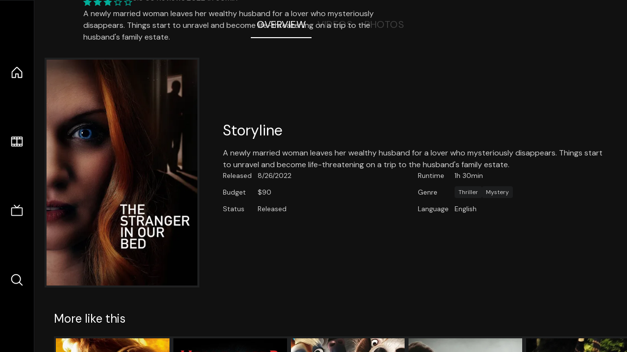

--- FILE ---
content_type: text/html;charset=utf-8
request_url: https://nuxt-movies.vercel.app/movie/993621
body_size: 16174
content:
<!DOCTYPE html><html  lang="en" data-capo=""><head><meta charset="utf-8">
<meta name="viewport" content="width=device-width, initial-scale=1">
<title>The Stranger in Our Bed · Nuxt Movies</title>
<link rel="stylesheet" href="/_nuxt/entry.DDYGQnBS.css" crossorigin>
<link rel="stylesheet" href="/_nuxt/Base.DDl6vxtR.css" crossorigin>
<link rel="stylesheet" href="/_nuxt/TheFooter.DSjxkPen.css" crossorigin>
<link rel="modulepreload" as="script" crossorigin href="/_nuxt/DFfBDzz8.js">
<link rel="modulepreload" as="script" crossorigin href="/_nuxt/wHmGi5hF.js">
<link rel="modulepreload" as="script" crossorigin href="/_nuxt/uLHvflS5.js">
<link rel="modulepreload" as="script" crossorigin href="/_nuxt/ClyUp67_.js">
<link rel="modulepreload" as="script" crossorigin href="/_nuxt/CYviWHQ5.js">
<link rel="modulepreload" as="script" crossorigin href="/_nuxt/BVNlbdLW.js">
<link rel="prefetch" as="script" crossorigin href="/_nuxt/C17z7VQ0.js">
<meta name="twitter:card" content="summary_large_image">
<meta name="twitter:site" content="@nuxt_js">
<meta name="twitter:creator" content="@nuxt_js">
<link rel="icon" type="image/webp" href="/movies.webp">
<meta name="description" content="A newly married woman leaves her wealthy husband for a lover who mysteriously disappears. Things start to unravel and become life-threatening on a trip to the husband's family estate.">
<meta property="og:image" content="https://movies-proxy.vercel.app/ipx/s_1200x630/tmdb/9bX57QlmpI1DcWLkggGmg5guqJx.jpg">
<script type="module" src="/_nuxt/DFfBDzz8.js" crossorigin></script></head><body><div id="__nuxt"><!--[--><div class="nuxt-loading-indicator" style="position:fixed;top:0;right:0;left:0;pointer-events:none;width:auto;height:3px;opacity:0;background:repeating-linear-gradient(to right,#00dc82 0%,#34cdfe 50%,#0047e1 100%);background-size:Infinity% auto;transform:scaleX(0%);transform-origin:left;transition:transform 0.1s, height 0.4s, opacity 0.4s;z-index:999999;"></div><div h-full w-full font-sans grid="~ lt-lg:rows-[1fr_max-content] lg:cols-[max-content_1fr]" of-hidden view-transition-app transition duration-0><div id="app-scroller" of-x-hidden of-y-auto relative><div><div relative class="aspect-ratio-3/2 lg:aspect-ratio-25/9" bg-black><div absolute top-0 right-0 lt-lg="left-0" lg="bottom-0 left-1/3"><img onerror="this.setAttribute(&#39;data-error&#39;, 1)" width="1220" height="659" alt="The Stranger in Our Bed" data-nuxt-img srcset="https://movies-proxy.vercel.app/ipx/f_webp&amp;s_1220x659/tmdb/d0u1zrbOZJYQZzXYhrG7RhARxSI.jpg 1x, https://movies-proxy.vercel.app/ipx/f_webp&amp;s_2440x1318/tmdb/d0u1zrbOZJYQZzXYhrG7RhARxSI.jpg 2x" h-full w-full object-cover src="https://movies-proxy.vercel.app/ipx/f_webp&amp;s_1220x659/tmdb/d0u1zrbOZJYQZzXYhrG7RhARxSI.jpg"></div><div absolute bottom-0 left-0 top-0 px-10 flex="~ col" justify-center lt-lg="bg-gradient-to-t right-0 p10" lg="px25 w-2/3 bg-gradient-to-r" from-black via-black to-transparent><template><div style="display:none;"><h1 mt-2 text-4xl lg:text-5xl line-clamp-2>The Stranger in Our Bed</h1><div flex="~ row wrap" gap2 items-center mt4><div relative aspect="11/2" filter-hue-rotate-320deg w-25><img src="/stars.webp" absolute inset-0 aria-hidden="true"><img src="/stars-filled.webp" absolute inset-0 aria-hidden="true" style="clip-path:inset(0 41.28999999999999% 0 0);"></div><div class="op50 hidden md:block">5.9</div><span class="op50 hidden md:block">·</span><div class="op50 hidden md:block">66 Reviews</div><span op50>·</span><div op50>2022</div><span op50>·</span><div op50>1h 30min</div></div><p class="mt-2 op80 leading-relaxed of-hidden line-clamp-3 md:line-clamp-5 text-xs md:text-base">A newly married woman leaves her wealthy husband for a lover who mysteriously disappears. Things start to unravel and become life-threatening on a trip to the husband&#39;s family estate.</p><!----></div></template></div><!----></div><!--[--><div flex items-center justify-center gap8 py6><button n-tab class="n-tab-active">Overview</button><button n-tab class="">Videos</button><button n-tab class="">Photos</button></div><!--[--><div p4 grid="~ cols-[max-content_1fr]" gap-8 items-center ma max-w-300><img onerror="this.setAttribute(&#39;data-error&#39;, 1)" width="400" height="600" alt="The Stranger in Our Bed" data-nuxt-img srcset="https://movies-proxy.vercel.app/ipx/f_webp&amp;s_400x600/tmdb/9bX57QlmpI1DcWLkggGmg5guqJx.jpg 1x, https://movies-proxy.vercel.app/ipx/f_webp&amp;s_800x1200/tmdb/9bX57QlmpI1DcWLkggGmg5guqJx.jpg 2x" block border="4 gray4/10" w-79 lt-md:hidden transition duration-400 object-cover aspect="10/16" style="view-transition-name:item-993621;" src="https://movies-proxy.vercel.app/ipx/f_webp&amp;s_400x600/tmdb/9bX57QlmpI1DcWLkggGmg5guqJx.jpg"><div lt-md:w="[calc(100vw-2rem)]" flex="~ col" md:p4 gap6><div><h2 text-3xl mb4>Storyline</h2><div op80>A newly married woman leaves her wealthy husband for a lover who mysteriously disappears. Things start to unravel and become life-threatening on a trip to the husband&#39;s family estate.</div></div><div text-sm op80><ul grid="~ cols-[max-content_1fr] lg:cols-[max-content_1fr_max-content_1fr] gap3" items-center><!--[--><div>Released</div><div>8/26/2022</div><!--]--><!--[--><div>Runtime</div><div>1h 30min</div><!--]--><!----><!--[--><div>Budget</div><div> $90</div><!--]--><!----><!--[--><div>Genre</div><div flex="~ row wrap gap1"><!--[--><a href="/genre/53/movie" class="" bg="gray/10 hover:gray/20" p="x2 y1" rounded text-xs>Thriller</a><a href="/genre/9648/movie" class="" bg="gray/10 hover:gray/20" p="x2 y1" rounded text-xs>Mystery</a><!--]--></div><!--]--><!--[--><div>Status</div><div>Released</div><!--]--><!--[--><div>Language</div><div>English</div><!--]--><!----></ul></div><div><div flex="~ row gap5" items-center text-lg mt-5><!----><!----><!----><!----><!----><!----><!----><!----><!--[--><!--]--></div></div></div></div><!----><!--]--><!----><!----><!--]--><!--[--><div flex py3 px10 items-center mt5><div text-2xl><!--[-->More like this<!--]--></div><div flex-auto></div><!--[--><!--]--></div><div relative><div overflow-y-auto><div flex gap-2 w-max p-2 px-10><!--[--><!--[--><a href="/movie/12920" class="" pb2 flex-1 w-40 md:w-60><div block bg-gray4:10 p1 class="aspect-10/16" transition duration-400 hover="scale-105 z10"><img onerror="this.setAttribute(&#39;data-error&#39;, 1)" width="400" height="600" alt="Dreamer: Inspired By a True Story" data-nuxt-img srcset="https://movies-proxy.vercel.app/ipx/f_webp&amp;s_400x600/tmdb/jLhvA8Cg5qmMXAnRaQJntxfHuuB.jpg 1x, https://movies-proxy.vercel.app/ipx/f_webp&amp;s_800x1200/tmdb/jLhvA8Cg5qmMXAnRaQJntxfHuuB.jpg 2x" w-full h-full object-cover style="view-transition-name:item-12920;" src="https://movies-proxy.vercel.app/ipx/f_webp&amp;s_400x600/tmdb/jLhvA8Cg5qmMXAnRaQJntxfHuuB.jpg"></div><div mt-2>Dreamer: Inspired By a True Story</div><div flex text-sm gap-2 items-center><div relative aspect="11/2" filter-hue-rotate-320deg w-20><img src="/stars.webp" absolute inset-0 aria-hidden="true"><img src="/stars-filled.webp" absolute inset-0 aria-hidden="true" style="clip-path:inset(0 29.880000000000003% 0 0);"></div><div op60>7</div></div></a><a href="/movie/70584" class="" pb2 flex-1 w-40 md:w-60><div block bg-gray4:10 p1 class="aspect-10/16" transition duration-400 hover="scale-105 z10"><img onerror="this.setAttribute(&#39;data-error&#39;, 1)" width="400" height="600" alt="Hellraiser: Revelations" data-nuxt-img srcset="https://movies-proxy.vercel.app/ipx/f_webp&amp;s_400x600/tmdb/xvHvlulvXvGV6ouEsOesOEYX8Jk.jpg 1x, https://movies-proxy.vercel.app/ipx/f_webp&amp;s_800x1200/tmdb/xvHvlulvXvGV6ouEsOesOEYX8Jk.jpg 2x" w-full h-full object-cover style="view-transition-name:item-70584;" src="https://movies-proxy.vercel.app/ipx/f_webp&amp;s_400x600/tmdb/xvHvlulvXvGV6ouEsOesOEYX8Jk.jpg"></div><div mt-2>Hellraiser: Revelations</div><div flex text-sm gap-2 items-center><div relative aspect="11/2" filter-hue-rotate-320deg w-20><img src="/stars.webp" absolute inset-0 aria-hidden="true"><img src="/stars-filled.webp" absolute inset-0 aria-hidden="true" style="clip-path:inset(0 64% 0 0);"></div><div op60>3.6</div></div></a><a href="/movie/50135" class="" pb2 flex-1 w-40 md:w-60><div block bg-gray4:10 p1 class="aspect-10/16" transition duration-400 hover="scale-105 z10"><img onerror="this.setAttribute(&#39;data-error&#39;, 1)" width="400" height="600" alt="Animals United" data-nuxt-img srcset="https://movies-proxy.vercel.app/ipx/f_webp&amp;s_400x600/tmdb/gUCLetZNa3rZknSmLc2gGUdxWH7.jpg 1x, https://movies-proxy.vercel.app/ipx/f_webp&amp;s_800x1200/tmdb/gUCLetZNa3rZknSmLc2gGUdxWH7.jpg 2x" w-full h-full object-cover style="view-transition-name:item-50135;" src="https://movies-proxy.vercel.app/ipx/f_webp&amp;s_400x600/tmdb/gUCLetZNa3rZknSmLc2gGUdxWH7.jpg"></div><div mt-2>Animals United</div><div flex text-sm gap-2 items-center><div relative aspect="11/2" filter-hue-rotate-320deg w-20><img src="/stars.webp" absolute inset-0 aria-hidden="true"><img src="/stars-filled.webp" absolute inset-0 aria-hidden="true" style="clip-path:inset(0 43.78999999999999% 0 0);"></div><div op60>5.6</div></div></a><a href="/movie/799878" class="" pb2 flex-1 w-40 md:w-60><div block bg-gray4:10 p1 class="aspect-10/16" transition duration-400 hover="scale-105 z10"><img onerror="this.setAttribute(&#39;data-error&#39;, 1)" width="400" height="600" alt="The Nameless Days" data-nuxt-img srcset="https://movies-proxy.vercel.app/ipx/f_webp&amp;s_400x600/tmdb/bTfsJkplZPe47xw147KV3qutqpm.jpg 1x, https://movies-proxy.vercel.app/ipx/f_webp&amp;s_800x1200/tmdb/bTfsJkplZPe47xw147KV3qutqpm.jpg 2x" w-full h-full object-cover style="view-transition-name:item-799878;" src="https://movies-proxy.vercel.app/ipx/f_webp&amp;s_400x600/tmdb/bTfsJkplZPe47xw147KV3qutqpm.jpg"></div><div mt-2>The Nameless Days</div><div flex text-sm gap-2 items-center><div relative aspect="11/2" filter-hue-rotate-320deg w-20><img src="/stars.webp" absolute inset-0 aria-hidden="true"><img src="/stars-filled.webp" absolute inset-0 aria-hidden="true" style="clip-path:inset(0 35.89% 0 0);"></div><div op60>6.4</div></div></a><a href="/movie/452" class="" pb2 flex-1 w-40 md:w-60><div block bg-gray4:10 p1 class="aspect-10/16" transition duration-400 hover="scale-105 z10"><img onerror="this.setAttribute(&#39;data-error&#39;, 1)" width="400" height="600" alt="The Idiots" data-nuxt-img srcset="https://movies-proxy.vercel.app/ipx/f_webp&amp;s_400x600/tmdb/pvC4XAAtm1TLUOCVmqQiI9zDA2o.jpg 1x, https://movies-proxy.vercel.app/ipx/f_webp&amp;s_800x1200/tmdb/pvC4XAAtm1TLUOCVmqQiI9zDA2o.jpg 2x" w-full h-full object-cover style="view-transition-name:item-452;" src="https://movies-proxy.vercel.app/ipx/f_webp&amp;s_400x600/tmdb/pvC4XAAtm1TLUOCVmqQiI9zDA2o.jpg"></div><div mt-2>The Idiots</div><div flex text-sm gap-2 items-center><div relative aspect="11/2" filter-hue-rotate-320deg w-20><img src="/stars.webp" absolute inset-0 aria-hidden="true"><img src="/stars-filled.webp" absolute inset-0 aria-hidden="true" style="clip-path:inset(0 35.099999999999994% 0 0);"></div><div op60>6.5</div></div></a><a href="/movie/204553" class="" pb2 flex-1 w-40 md:w-60><div block bg-gray4:10 p1 class="aspect-10/16" transition duration-400 hover="scale-105 z10"><img onerror="this.setAttribute(&#39;data-error&#39;, 1)" width="400" height="600" alt="Cold Eyes" data-nuxt-img srcset="https://movies-proxy.vercel.app/ipx/f_webp&amp;s_400x600/tmdb/i1a1rk2qPrxIF5pYyBB2oSTa6OR.jpg 1x, https://movies-proxy.vercel.app/ipx/f_webp&amp;s_800x1200/tmdb/i1a1rk2qPrxIF5pYyBB2oSTa6OR.jpg 2x" w-full h-full object-cover style="view-transition-name:item-204553;" src="https://movies-proxy.vercel.app/ipx/f_webp&amp;s_400x600/tmdb/i1a1rk2qPrxIF5pYyBB2oSTa6OR.jpg"></div><div mt-2>Cold Eyes</div><div flex text-sm gap-2 items-center><div relative aspect="11/2" filter-hue-rotate-320deg w-20><img src="/stars.webp" absolute inset-0 aria-hidden="true"><img src="/stars-filled.webp" absolute inset-0 aria-hidden="true" style="clip-path:inset(0 25% 0 0);"></div><div op60>7.5</div></div></a><a href="/movie/888479" class="" pb2 flex-1 w-40 md:w-60><div block bg-gray4:10 p1 class="aspect-10/16" transition duration-400 hover="scale-105 z10"><img onerror="this.setAttribute(&#39;data-error&#39;, 1)" width="400" height="600" alt="Game of Love" data-nuxt-img srcset="https://movies-proxy.vercel.app/ipx/f_webp&amp;s_400x600/tmdb/slLGOl6rTiMVySAYesYUFnJaaTf.jpg 1x, https://movies-proxy.vercel.app/ipx/f_webp&amp;s_800x1200/tmdb/slLGOl6rTiMVySAYesYUFnJaaTf.jpg 2x" w-full h-full object-cover style="view-transition-name:item-888479;" src="https://movies-proxy.vercel.app/ipx/f_webp&amp;s_400x600/tmdb/slLGOl6rTiMVySAYesYUFnJaaTf.jpg"></div><div mt-2>Game of Love</div><div flex text-sm gap-2 items-center><div relative aspect="11/2" filter-hue-rotate-320deg w-20><img src="/stars.webp" absolute inset-0 aria-hidden="true"><img src="/stars-filled.webp" absolute inset-0 aria-hidden="true" style="clip-path:inset(0 39.029999999999994% 0 0);"></div><div op60>6.1</div></div></a><a href="/movie/509635" class="" pb2 flex-1 w-40 md:w-60><div block bg-gray4:10 p1 class="aspect-10/16" transition duration-400 hover="scale-105 z10"><img onerror="this.setAttribute(&#39;data-error&#39;, 1)" width="400" height="600" alt="Alone" data-nuxt-img srcset="https://movies-proxy.vercel.app/ipx/f_webp&amp;s_400x600/tmdb/gEI4QCEaLs0HcfXl6eQCgpKQpAq.jpg 1x, https://movies-proxy.vercel.app/ipx/f_webp&amp;s_800x1200/tmdb/gEI4QCEaLs0HcfXl6eQCgpKQpAq.jpg 2x" w-full h-full object-cover style="view-transition-name:item-509635;" src="https://movies-proxy.vercel.app/ipx/f_webp&amp;s_400x600/tmdb/gEI4QCEaLs0HcfXl6eQCgpKQpAq.jpg"></div><div mt-2>Alone</div><div flex text-sm gap-2 items-center><div relative aspect="11/2" filter-hue-rotate-320deg w-20><img src="/stars.webp" absolute inset-0 aria-hidden="true"><img src="/stars-filled.webp" absolute inset-0 aria-hidden="true" style="clip-path:inset(0 36.4% 0 0);"></div><div op60>6.4</div></div></a><a href="/movie/154400" class="" pb2 flex-1 w-40 md:w-60><div block bg-gray4:10 p1 class="aspect-10/16" transition duration-400 hover="scale-105 z10"><img onerror="this.setAttribute(&#39;data-error&#39;, 1)" width="400" height="600" alt="The Drop" data-nuxt-img srcset="https://movies-proxy.vercel.app/ipx/f_webp&amp;s_400x600/tmdb/olQInYvVCW2wycMSU1ogo9Jshml.jpg 1x, https://movies-proxy.vercel.app/ipx/f_webp&amp;s_800x1200/tmdb/olQInYvVCW2wycMSU1ogo9Jshml.jpg 2x" w-full h-full object-cover style="view-transition-name:item-154400;" src="https://movies-proxy.vercel.app/ipx/f_webp&amp;s_400x600/tmdb/olQInYvVCW2wycMSU1ogo9Jshml.jpg"></div><div mt-2>The Drop</div><div flex text-sm gap-2 items-center><div relative aspect="11/2" filter-hue-rotate-320deg w-20><img src="/stars.webp" absolute inset-0 aria-hidden="true"><img src="/stars-filled.webp" absolute inset-0 aria-hidden="true" style="clip-path:inset(0 32.06% 0 0);"></div><div op60>6.8</div></div></a><a href="/movie/1278" class="" pb2 flex-1 w-40 md:w-60><div block bg-gray4:10 p1 class="aspect-10/16" transition duration-400 hover="scale-105 z10"><img onerror="this.setAttribute(&#39;data-error&#39;, 1)" width="400" height="600" alt="The Dreamers" data-nuxt-img srcset="https://movies-proxy.vercel.app/ipx/f_webp&amp;s_400x600/tmdb/gBb7GGaFYPu7nEUYvC8G4LaJJN1.jpg 1x, https://movies-proxy.vercel.app/ipx/f_webp&amp;s_800x1200/tmdb/gBb7GGaFYPu7nEUYvC8G4LaJJN1.jpg 2x" w-full h-full object-cover style="view-transition-name:item-1278;" src="https://movies-proxy.vercel.app/ipx/f_webp&amp;s_400x600/tmdb/gBb7GGaFYPu7nEUYvC8G4LaJJN1.jpg"></div><div mt-2>The Dreamers</div><div flex text-sm gap-2 items-center><div relative aspect="11/2" filter-hue-rotate-320deg w-20><img src="/stars.webp" absolute inset-0 aria-hidden="true"><img src="/stars-filled.webp" absolute inset-0 aria-hidden="true" style="clip-path:inset(0 28% 0 0);"></div><div op60>7.2</div></div></a><a href="/movie/9426" class="" pb2 flex-1 w-40 md:w-60><div block bg-gray4:10 p1 class="aspect-10/16" transition duration-400 hover="scale-105 z10"><img onerror="this.setAttribute(&#39;data-error&#39;, 1)" width="400" height="600" alt="The Fly" data-nuxt-img srcset="https://movies-proxy.vercel.app/ipx/f_webp&amp;s_400x600/tmdb/8gZWMhJHRvaXdXsNhERtqNHYpH3.jpg 1x, https://movies-proxy.vercel.app/ipx/f_webp&amp;s_800x1200/tmdb/8gZWMhJHRvaXdXsNhERtqNHYpH3.jpg 2x" w-full h-full object-cover style="view-transition-name:item-9426;" src="https://movies-proxy.vercel.app/ipx/f_webp&amp;s_400x600/tmdb/8gZWMhJHRvaXdXsNhERtqNHYpH3.jpg"></div><div mt-2>The Fly</div><div flex text-sm gap-2 items-center><div relative aspect="11/2" filter-hue-rotate-320deg w-20><img src="/stars.webp" absolute inset-0 aria-hidden="true"><img src="/stars-filled.webp" absolute inset-0 aria-hidden="true" style="clip-path:inset(0 25.82% 0 0);"></div><div op60>7.4</div></div></a><a href="/movie/138843" class="" pb2 flex-1 w-40 md:w-60><div block bg-gray4:10 p1 class="aspect-10/16" transition duration-400 hover="scale-105 z10"><img onerror="this.setAttribute(&#39;data-error&#39;, 1)" width="400" height="600" alt="The Conjuring" data-nuxt-img srcset="https://movies-proxy.vercel.app/ipx/f_webp&amp;s_400x600/tmdb/wVYREutTvI2tmxr6ujrHT704wGF.jpg 1x, https://movies-proxy.vercel.app/ipx/f_webp&amp;s_800x1200/tmdb/wVYREutTvI2tmxr6ujrHT704wGF.jpg 2x" w-full h-full object-cover style="view-transition-name:item-138843;" src="https://movies-proxy.vercel.app/ipx/f_webp&amp;s_400x600/tmdb/wVYREutTvI2tmxr6ujrHT704wGF.jpg"></div><div mt-2>The Conjuring</div><div flex text-sm gap-2 items-center><div relative aspect="11/2" filter-hue-rotate-320deg w-20><img src="/stars.webp" absolute inset-0 aria-hidden="true"><img src="/stars-filled.webp" absolute inset-0 aria-hidden="true" style="clip-path:inset(0 24.6% 0 0);"></div><div op60>7.5</div></div></a><a href="/movie/502356" class="" pb2 flex-1 w-40 md:w-60><div block bg-gray4:10 p1 class="aspect-10/16" transition duration-400 hover="scale-105 z10"><img onerror="this.setAttribute(&#39;data-error&#39;, 1)" width="400" height="600" alt="The Super Mario Bros. Movie" data-nuxt-img srcset="https://movies-proxy.vercel.app/ipx/f_webp&amp;s_400x600/tmdb/qNBAXBIQlnOThrVvA6mA2B5ggV6.jpg 1x, https://movies-proxy.vercel.app/ipx/f_webp&amp;s_800x1200/tmdb/qNBAXBIQlnOThrVvA6mA2B5ggV6.jpg 2x" w-full h-full object-cover style="view-transition-name:item-502356;" src="https://movies-proxy.vercel.app/ipx/f_webp&amp;s_400x600/tmdb/qNBAXBIQlnOThrVvA6mA2B5ggV6.jpg"></div><div mt-2>The Super Mario Bros. Movie</div><div flex text-sm gap-2 items-center><div relative aspect="11/2" filter-hue-rotate-320deg w-20><img src="/stars.webp" absolute inset-0 aria-hidden="true"><img src="/stars-filled.webp" absolute inset-0 aria-hidden="true" style="clip-path:inset(0 23.769999999999996% 0 0);"></div><div op60>7.6</div></div></a><a href="/movie/11324" class="" pb2 flex-1 w-40 md:w-60><div block bg-gray4:10 p1 class="aspect-10/16" transition duration-400 hover="scale-105 z10"><img onerror="this.setAttribute(&#39;data-error&#39;, 1)" width="400" height="600" alt="Shutter Island" data-nuxt-img srcset="https://movies-proxy.vercel.app/ipx/f_webp&amp;s_400x600/tmdb/nrmXQ0zcZUL8jFLrakWc90IR8z9.jpg 1x, https://movies-proxy.vercel.app/ipx/f_webp&amp;s_800x1200/tmdb/nrmXQ0zcZUL8jFLrakWc90IR8z9.jpg 2x" w-full h-full object-cover style="view-transition-name:item-11324;" src="https://movies-proxy.vercel.app/ipx/f_webp&amp;s_400x600/tmdb/nrmXQ0zcZUL8jFLrakWc90IR8z9.jpg"></div><div mt-2>Shutter Island</div><div flex text-sm gap-2 items-center><div relative aspect="11/2" filter-hue-rotate-320deg w-20><img src="/stars.webp" absolute inset-0 aria-hidden="true"><img src="/stars-filled.webp" absolute inset-0 aria-hidden="true" style="clip-path:inset(0 17.989999999999995% 0 0);"></div><div op60>8.2</div></div></a><a href="/movie/475557" class="" pb2 flex-1 w-40 md:w-60><div block bg-gray4:10 p1 class="aspect-10/16" transition duration-400 hover="scale-105 z10"><img onerror="this.setAttribute(&#39;data-error&#39;, 1)" width="400" height="600" alt="Joker" data-nuxt-img srcset="https://movies-proxy.vercel.app/ipx/f_webp&amp;s_400x600/tmdb/udDclJoHjfjb8Ekgsd4FDteOkCU.jpg 1x, https://movies-proxy.vercel.app/ipx/f_webp&amp;s_800x1200/tmdb/udDclJoHjfjb8Ekgsd4FDteOkCU.jpg 2x" w-full h-full object-cover style="view-transition-name:item-475557;" src="https://movies-proxy.vercel.app/ipx/f_webp&amp;s_400x600/tmdb/udDclJoHjfjb8Ekgsd4FDteOkCU.jpg"></div><div mt-2>Joker</div><div flex text-sm gap-2 items-center><div relative aspect="11/2" filter-hue-rotate-320deg w-20><img src="/stars.webp" absolute inset-0 aria-hidden="true"><img src="/stars-filled.webp" absolute inset-0 aria-hidden="true" style="clip-path:inset(0 18.62% 0 0);"></div><div op60>8.1</div></div></a><a href="/movie/337404" class="" pb2 flex-1 w-40 md:w-60><div block bg-gray4:10 p1 class="aspect-10/16" transition duration-400 hover="scale-105 z10"><img onerror="this.setAttribute(&#39;data-error&#39;, 1)" width="400" height="600" alt="Cruella" data-nuxt-img srcset="https://movies-proxy.vercel.app/ipx/f_webp&amp;s_400x600/tmdb/wToO8opxkGwKgSfJ1JK8tGvkG6U.jpg 1x, https://movies-proxy.vercel.app/ipx/f_webp&amp;s_800x1200/tmdb/wToO8opxkGwKgSfJ1JK8tGvkG6U.jpg 2x" w-full h-full object-cover style="view-transition-name:item-337404;" src="https://movies-proxy.vercel.app/ipx/f_webp&amp;s_400x600/tmdb/wToO8opxkGwKgSfJ1JK8tGvkG6U.jpg"></div><div mt-2>Cruella</div><div flex text-sm gap-2 items-center><div relative aspect="11/2" filter-hue-rotate-320deg w-20><img src="/stars.webp" absolute inset-0 aria-hidden="true"><img src="/stars-filled.webp" absolute inset-0 aria-hidden="true" style="clip-path:inset(0 20.060000000000002% 0 0);"></div><div op60>8</div></div></a><a href="/movie/466272" class="" pb2 flex-1 w-40 md:w-60><div block bg-gray4:10 p1 class="aspect-10/16" transition duration-400 hover="scale-105 z10"><img onerror="this.setAttribute(&#39;data-error&#39;, 1)" width="400" height="600" alt="Once Upon a Time... in Hollywood" data-nuxt-img srcset="https://movies-proxy.vercel.app/ipx/f_webp&amp;s_400x600/tmdb/8j58iEBw9pOXFD2L0nt0ZXeHviB.jpg 1x, https://movies-proxy.vercel.app/ipx/f_webp&amp;s_800x1200/tmdb/8j58iEBw9pOXFD2L0nt0ZXeHviB.jpg 2x" w-full h-full object-cover style="view-transition-name:item-466272;" src="https://movies-proxy.vercel.app/ipx/f_webp&amp;s_400x600/tmdb/8j58iEBw9pOXFD2L0nt0ZXeHviB.jpg"></div><div mt-2>Once Upon a Time... in Hollywood</div><div flex text-sm gap-2 items-center><div relative aspect="11/2" filter-hue-rotate-320deg w-20><img src="/stars.webp" absolute inset-0 aria-hidden="true"><img src="/stars-filled.webp" absolute inset-0 aria-hidden="true" style="clip-path:inset(0 25.999999999999996% 0 0);"></div><div op60>7.4</div></div></a><a href="/movie/620" class="" pb2 flex-1 w-40 md:w-60><div block bg-gray4:10 p1 class="aspect-10/16" transition duration-400 hover="scale-105 z10"><img onerror="this.setAttribute(&#39;data-error&#39;, 1)" width="400" height="600" alt="Ghostbusters" data-nuxt-img srcset="https://movies-proxy.vercel.app/ipx/f_webp&amp;s_400x600/tmdb/7E8nLijS9AwwUEPu2oFYOVKhdFA.jpg 1x, https://movies-proxy.vercel.app/ipx/f_webp&amp;s_800x1200/tmdb/7E8nLijS9AwwUEPu2oFYOVKhdFA.jpg 2x" w-full h-full object-cover style="view-transition-name:item-620;" src="https://movies-proxy.vercel.app/ipx/f_webp&amp;s_400x600/tmdb/7E8nLijS9AwwUEPu2oFYOVKhdFA.jpg"></div><div mt-2>Ghostbusters</div><div flex text-sm gap-2 items-center><div relative aspect="11/2" filter-hue-rotate-320deg w-20><img src="/stars.webp" absolute inset-0 aria-hidden="true"><img src="/stars-filled.webp" absolute inset-0 aria-hidden="true" style="clip-path:inset(0 25% 0 0);"></div><div op60>7.5</div></div></a><a href="/movie/508442" class="" pb2 flex-1 w-40 md:w-60><div block bg-gray4:10 p1 class="aspect-10/16" transition duration-400 hover="scale-105 z10"><img onerror="this.setAttribute(&#39;data-error&#39;, 1)" width="400" height="600" alt="Soul" data-nuxt-img srcset="https://movies-proxy.vercel.app/ipx/f_webp&amp;s_400x600/tmdb/pEz5aROvfy5FBW1OTlrDO3VryWO.jpg 1x, https://movies-proxy.vercel.app/ipx/f_webp&amp;s_800x1200/tmdb/pEz5aROvfy5FBW1OTlrDO3VryWO.jpg 2x" w-full h-full object-cover style="view-transition-name:item-508442;" src="https://movies-proxy.vercel.app/ipx/f_webp&amp;s_400x600/tmdb/pEz5aROvfy5FBW1OTlrDO3VryWO.jpg"></div><div mt-2>Soul</div><div flex text-sm gap-2 items-center><div relative aspect="11/2" filter-hue-rotate-320deg w-20><img src="/stars.webp" absolute inset-0 aria-hidden="true"><img src="/stars-filled.webp" absolute inset-0 aria-hidden="true" style="clip-path:inset(0 18.900000000000006% 0 0);"></div><div op60>8.1</div></div></a><a href="/movie/546554" class="" pb2 flex-1 w-40 md:w-60><div block bg-gray4:10 p1 class="aspect-10/16" transition duration-400 hover="scale-105 z10"><img onerror="this.setAttribute(&#39;data-error&#39;, 1)" width="400" height="600" alt="Knives Out" data-nuxt-img srcset="https://movies-proxy.vercel.app/ipx/f_webp&amp;s_400x600/tmdb/pThyQovXQrw2m0s9x82twj48Jq4.jpg 1x, https://movies-proxy.vercel.app/ipx/f_webp&amp;s_800x1200/tmdb/pThyQovXQrw2m0s9x82twj48Jq4.jpg 2x" w-full h-full object-cover style="view-transition-name:item-546554;" src="https://movies-proxy.vercel.app/ipx/f_webp&amp;s_400x600/tmdb/pThyQovXQrw2m0s9x82twj48Jq4.jpg"></div><div mt-2>Knives Out</div><div flex text-sm gap-2 items-center><div relative aspect="11/2" filter-hue-rotate-320deg w-20><img src="/stars.webp" absolute inset-0 aria-hidden="true"><img src="/stars-filled.webp" absolute inset-0 aria-hidden="true" style="clip-path:inset(0 21.559999999999995% 0 0);"></div><div op60>7.8</div></div></a><!--]--><!--]--></div></div><button type="button" flex="~ col" absolute top-0 left-0 bottom-0 bg-black:50 p3 items-center justify-center op0 hover:op100 transition title="Scroll left"><div i-ph-caret-left-light text-3xl text-white></div></button><button type="button" flex="~ col" absolute top-0 right-0 bottom-0 bg-black:50 p3 items-center justify-center op0 hover:op100 transition title="Scroll right"><div i-ph-caret-right-light text-3xl text-white></div></button></div><!--]--><footer p="y15 x15" flex="~ col gap4"><div flex="~ row gap2" items-center my2><img src="/movies-sm.webp" width="25" height="25" alt="Logo"><div text-xl> Nuxt Movies </div></div><div flex="~ row gap2" items-center><div op50 text-sm> Made with </div><a href="https://nuxt.com/" target="_blank" title="Nuxt 3"><svg viewbox="0 0 128 32" fill="none" xmlns="http://www.w3.org/2000/svg" h5><path d="M60.32 32C60.6656 32 60.96 31.7135 60.96 31.36V16.48C60.96 16.48 61.76 17.92 63.2 20.32L69.44 31.04C69.7255 31.6384 70.359 32 70.88 32H75.2V8H70.88C70.5923 8 70.24 8.23906 70.24 8.64V23.68L67.36 18.56L61.6 8.8C61.3197 8.3026 60.7166 8 60.16 8H56V32H60.32Z" fill="currentColor"></path><path d="M116.16 14.72H118.24C118.77 14.72 119.2 14.2902 119.2 13.76V9.6H123.68V14.72H128V18.56H123.68V25.44C123.68 27.12 124.489 27.84 125.92 27.84H128V32H125.28C121.592 32 119.2 29.6114 119.2 25.6V18.56H116.16V14.72Z" fill="currentColor"></path><path d="M94.56 14.72V24.64C94.56 26.8806 93.7188 28.7695 92.48 30.08C91.2412 31.3905 89.5306 32 87.2 32C84.8694 32 82.9988 31.3905 81.76 30.08C80.5422 28.7695 79.68 26.8806 79.68 24.64V14.72H82.24C82.7859 14.72 83.3231 14.8195 83.68 15.2C84.0369 15.5593 84.16 15.7704 84.16 16.32V24.64C84.16 25.9294 84.2331 26.7259 84.8 27.36C85.3669 27.973 86.0662 28.16 87.2 28.16C88.3548 28.16 88.8731 27.973 89.44 27.36C90.0069 26.7259 90.08 25.9294 90.08 24.64V16.32C90.08 15.7704 90.2031 15.4205 90.56 15.04C90.8736 14.7057 91.2045 14.7136 91.68 14.72C91.7457 14.7209 91.9337 14.72 92 14.72H94.56Z" fill="currentColor"></path><path d="M108.16 23.04L113.6 14.72H109.44C108.916 14.72 108.45 14.9081 108.16 15.36L105.6 19.2L103.2 15.52C102.91 15.0681 102.284 14.72 101.76 14.72H97.76L103.2 22.88L97.28 32H101.44C101.96 32 102.429 31.486 102.72 31.04L105.6 26.72L108.64 31.2C108.931 31.646 109.4 32 109.92 32H114.08L108.16 23.04Z" fill="currentColor"></path><path d="M26.88 32H44.64C45.2068 32.0001 45.7492 31.8009 46.24 31.52C46.7308 31.2391 47.2367 30.8865 47.52 30.4C47.8033 29.9135 48.0002 29.3615 48 28.7998C47.9998 28.2381 47.8037 27.6864 47.52 27.2001L35.52 6.56C35.2368 6.0736 34.8907 5.72084 34.4 5.44C33.9093 5.15916 33.2066 4.96 32.64 4.96C32.0734 4.96 31.5307 5.15916 31.04 5.44C30.5493 5.72084 30.2032 6.0736 29.92 6.56L26.88 11.84L20.8 1.59962C20.5165 1.11326 20.1708 0.600786 19.68 0.32C19.1892 0.0392139 18.6467 0 18.08 0C17.5133 0 16.9708 0.0392139 16.48 0.32C15.9892 0.600786 15.4835 1.11326 15.2 1.59962L0.32 27.2001C0.0363166 27.6864 0.000246899 28.2381 3.05588e-07 28.7998C-0.000246288 29.3615 0.0367437 29.9134 0.32 30.3999C0.603256 30.8864 1.10919 31.2391 1.6 31.52C2.09081 31.8009 2.63324 32.0001 3.2 32H14.4C18.8379 32 22.068 30.0092 24.32 26.24L29.76 16.8L32.64 11.84L41.44 26.88H29.76L26.88 32ZM14.24 26.88H6.4L18.08 6.72L24 16.8L20.0786 23.636C18.5831 26.0816 16.878 26.88 14.24 26.88Z" fill="#00DC82"></path></svg></a></div><div flex="~ row gap2" items-center><p text-true-gray:90 text-sm> Data provided by  <a op100 target="_blank" href="https://www.themoviedb.org/" title="The Movie Database" rel="noopener" n-link-text><svg xmlns="http://www.w3.org/2000/svg" xmlns:xlink="http://www.w3.org/1999/xlink" viewbox="0 0 273.42 35.52" inline h4 data-v-2d74ee30><defs data-v-2d74ee30><linearGradient id="linear-gradient" y1="17.76" x2="273.42" y2="17.76" gradientUnits="userSpaceOnUse" data-v-2d74ee30><stop offset="0" stop-color="#90cea1" data-v-2d74ee30></stop><stop offset="0.56" stop-color="#3cbec9" data-v-2d74ee30></stop><stop offset="1" stop-color="#00b3e5" data-v-2d74ee30></stop></linearGradient></defs><g id="Layer_2" data-name="Layer 2" data-v-2d74ee30><g id="Layer_1-2" data-name="Layer 1" data-v-2d74ee30><path class="cls-1" d="M191.85,35.37h63.9A17.67,17.67,0,0,0,273.42,17.7h0A17.67,17.67,0,0,0,255.75,0h-63.9A17.67,17.67,0,0,0,174.18,17.7h0A17.67,17.67,0,0,0,191.85,35.37ZM10.1,35.42h7.8V6.92H28V0H0v6.9H10.1Zm28.1,0H46V8.25h.1L55.05,35.4h6L70.3,8.25h.1V35.4h7.8V0H66.45l-8.2,23.1h-.1L50,0H38.2ZM89.14.12h11.7a33.56,33.56,0,0,1,8.08,1,18.52,18.52,0,0,1,6.67,3.08,15.09,15.09,0,0,1,4.53,5.52,18.5,18.5,0,0,1,1.67,8.25,16.91,16.91,0,0,1-1.62,7.58,16.3,16.3,0,0,1-4.38,5.5,19.24,19.24,0,0,1-6.35,3.37,24.53,24.53,0,0,1-7.55,1.15H89.14Zm7.8,28.2h4a21.66,21.66,0,0,0,5-.55A10.58,10.58,0,0,0,110,26a8.73,8.73,0,0,0,2.68-3.35,11.9,11.9,0,0,0,1-5.08,9.87,9.87,0,0,0-1-4.52,9.17,9.17,0,0,0-2.63-3.18A11.61,11.61,0,0,0,106.22,8a17.06,17.06,0,0,0-4.68-.63h-4.6ZM133.09.12h13.2a32.87,32.87,0,0,1,4.63.33,12.66,12.66,0,0,1,4.17,1.3,7.94,7.94,0,0,1,3,2.72,8.34,8.34,0,0,1,1.15,4.65,7.48,7.48,0,0,1-1.67,5,9.13,9.13,0,0,1-4.43,2.82V17a10.28,10.28,0,0,1,3.18,1,8.51,8.51,0,0,1,2.45,1.85,7.79,7.79,0,0,1,1.57,2.62,9.16,9.16,0,0,1,.55,3.2,8.52,8.52,0,0,1-1.2,4.68,9.32,9.32,0,0,1-3.1,3A13.38,13.38,0,0,1,152.32,35a22.5,22.5,0,0,1-4.73.5h-14.5Zm7.8,14.15h5.65a7.65,7.65,0,0,0,1.78-.2,4.78,4.78,0,0,0,1.57-.65,3.43,3.43,0,0,0,1.13-1.2,3.63,3.63,0,0,0,.42-1.8A3.3,3.3,0,0,0,151,8.6a3.42,3.42,0,0,0-1.23-1.13A6.07,6.07,0,0,0,148,6.9a9.9,9.9,0,0,0-1.85-.18h-5.3Zm0,14.65h7a8.27,8.27,0,0,0,1.83-.2,4.67,4.67,0,0,0,1.67-.7,3.93,3.93,0,0,0,1.23-1.3,3.8,3.8,0,0,0,.47-1.95,3.16,3.16,0,0,0-.62-2,4,4,0,0,0-1.58-1.18,8.23,8.23,0,0,0-2-.55,15.12,15.12,0,0,0-2.05-.15h-5.9Z" data-v-2d74ee30></path></g></g></svg></a></p></div><div flex="~ row gap2" items-center><p text-true-gray:90 text-sm> This project uses the TMDB API but is not endorsed or certified by TMDB. </p></div><div flex gap4 items-center><div flex="~ row gap5" items-center text-lg mt-5><a href="https://twitter.com/nuxt_js" target="_blank" aria-label="Link to Twitter account" rel="noopener" n-link><div i-simple-icons:twitter></div></a><!----><!----><!----><a href="https://github.com/nuxt/movies" target="_blank" aria-label="Link to GitHub account" rel="noopener" n-link><div i-simple-icons:github></div></a><!----><!----><!----><!--[--><a href="https://vercel.com" rel="noopener" target="_blank" aria-label="go to vercel"><svg class="h-8" viewbox="0 0 212 44" fill="none" xmlns="http://www.w3.org/2000/svg" alt="Vercel"><rect width="212" height="44" rx="8" fill="black"></rect><path d="M60.4375 15.2266V26.5H61.8438V22.4766H64.6797C66.7969 22.4766 68.3047 20.9844 68.3047 18.875C68.3047 16.7266 66.8281 15.2266 64.6953 15.2266H60.4375ZM61.8438 16.4766H64.3281C65.9609 16.4766 66.8594 17.3281 66.8594 18.875C66.8594 20.3672 65.9297 21.2266 64.3281 21.2266H61.8438V16.4766ZM73.3441 26.6484C75.7425 26.6484 77.2269 24.9922 77.2269 22.2891C77.2269 19.5781 75.7425 17.9297 73.3441 17.9297C70.9456 17.9297 69.4613 19.5781 69.4613 22.2891C69.4613 24.9922 70.9456 26.6484 73.3441 26.6484ZM73.3441 25.4375C71.7503 25.4375 70.8519 24.2812 70.8519 22.2891C70.8519 20.2891 71.7503 19.1406 73.3441 19.1406C74.9378 19.1406 75.8363 20.2891 75.8363 22.2891C75.8363 24.2812 74.9378 25.4375 73.3441 25.4375ZM89.2975 18.0781H87.9459L86.2897 24.8125H86.1647L84.2819 18.0781H82.9928L81.11 24.8125H80.985L79.3288 18.0781H77.9694L80.3288 26.5H81.6881L83.5631 19.9844H83.6881L85.5709 26.5H86.9381L89.2975 18.0781ZM93.8213 19.1172C95.1572 19.1172 96.0478 20.1016 96.0791 21.5938H91.4384C91.54 20.1016 92.4775 19.1172 93.8213 19.1172ZM96.04 24.3203C95.6884 25.0625 94.9541 25.4609 93.8681 25.4609C92.4384 25.4609 91.5088 24.4062 91.4384 22.7422V22.6797H97.4931V22.1641C97.4931 19.5469 96.1103 17.9297 93.8369 17.9297C91.5244 17.9297 90.04 19.6484 90.04 22.2969C90.04 24.9609 91.5009 26.6484 93.8369 26.6484C95.6806 26.6484 96.9931 25.7578 97.3838 24.3203H96.04ZM99.2825 26.5H100.626V21.2812C100.626 20.0938 101.556 19.2344 102.837 19.2344C103.103 19.2344 103.587 19.2812 103.697 19.3125V17.9688C103.525 17.9453 103.243 17.9297 103.025 17.9297C101.908 17.9297 100.939 18.5078 100.689 19.3281H100.564V18.0781H99.2825V26.5ZM108.181 19.1172C109.517 19.1172 110.408 20.1016 110.439 21.5938H105.798C105.9 20.1016 106.838 19.1172 108.181 19.1172ZM110.4 24.3203C110.048 25.0625 109.314 25.4609 108.228 25.4609C106.798 25.4609 105.869 24.4062 105.798 22.7422V22.6797H111.853V22.1641C111.853 19.5469 110.47 17.9297 108.197 17.9297C105.884 17.9297 104.4 19.6484 104.4 22.2969C104.4 24.9609 105.861 26.6484 108.197 26.6484C110.041 26.6484 111.353 25.7578 111.744 24.3203H110.4ZM116.76 26.6484C117.924 26.6484 118.924 26.0938 119.455 25.1562H119.58V26.5H120.861V14.7344H119.518V19.4062H119.4C118.924 18.4844 117.932 17.9297 116.76 17.9297C114.619 17.9297 113.221 19.6484 113.221 22.2891C113.221 24.9375 114.603 26.6484 116.76 26.6484ZM117.072 19.1406C118.596 19.1406 119.549 20.3594 119.549 22.2891C119.549 24.2344 118.603 25.4375 117.072 25.4375C115.533 25.4375 114.611 24.2578 114.611 22.2891C114.611 20.3281 115.541 19.1406 117.072 19.1406ZM131.534 26.6484C133.667 26.6484 135.065 24.9219 135.065 22.2891C135.065 19.6406 133.674 17.9297 131.534 17.9297C130.378 17.9297 129.354 18.5 128.893 19.4062H128.768V14.7344H127.424V26.5H128.706V25.1562H128.831C129.362 26.0938 130.362 26.6484 131.534 26.6484ZM131.221 19.1406C132.76 19.1406 133.674 20.3203 133.674 22.2891C133.674 24.2578 132.76 25.4375 131.221 25.4375C129.69 25.4375 128.737 24.2344 128.737 22.2891C128.737 20.3438 129.69 19.1406 131.221 19.1406ZM137.261 29.5469C138.753 29.5469 139.425 28.9688 140.143 27.0156L143.433 18.0781H142.003L139.698 25.0078H139.573L137.261 18.0781H135.808L138.925 26.5078L138.768 27.0078C138.417 28.0234 137.995 28.3906 137.222 28.3906C137.034 28.3906 136.823 28.3828 136.659 28.3516V29.5C136.847 29.5312 137.081 29.5469 137.261 29.5469ZM154.652 26.5L158.55 15.2266H156.402L153.589 24.1484H153.457L150.621 15.2266H148.394L152.332 26.5H154.652ZM162.668 19.3203C163.832 19.3203 164.598 20.1328 164.637 21.3984H160.613C160.699 20.1484 161.512 19.3203 162.668 19.3203ZM164.652 24.1484C164.371 24.7812 163.707 25.1328 162.746 25.1328C161.473 25.1328 160.652 24.2422 160.605 22.8203V22.7188H166.574V22.0938C166.574 19.3984 165.113 17.7812 162.676 17.7812C160.199 17.7812 158.66 19.5078 158.66 22.2578C158.66 25.0078 160.176 26.6719 162.691 26.6719C164.707 26.6719 166.137 25.7031 166.488 24.1484H164.652ZM168.199 26.5H170.137V21.5625C170.137 20.3672 171.012 19.5859 172.27 19.5859C172.598 19.5859 173.113 19.6406 173.262 19.6953V17.8984C173.082 17.8438 172.738 17.8125 172.457 17.8125C171.356 17.8125 170.434 18.4375 170.199 19.2812H170.067V17.9531H168.199V26.5ZM181.7 20.8281C181.497 19.0312 180.168 17.7812 177.973 17.7812C175.403 17.7812 173.895 19.4297 173.895 22.2031C173.895 25.0156 175.411 26.6719 177.981 26.6719C180.145 26.6719 181.489 25.4688 181.7 23.6797H179.856C179.653 24.5703 178.981 25.0469 177.973 25.0469C176.653 25.0469 175.856 24 175.856 22.2031C175.856 20.4297 176.645 19.4062 177.973 19.4062C179.036 19.4062 179.676 20 179.856 20.8281H181.7ZM186.817 19.3203C187.981 19.3203 188.747 20.1328 188.786 21.3984H184.762C184.848 20.1484 185.661 19.3203 186.817 19.3203ZM188.802 24.1484C188.52 24.7812 187.856 25.1328 186.895 25.1328C185.622 25.1328 184.802 24.2422 184.755 22.8203V22.7188H190.723V22.0938C190.723 19.3984 189.262 17.7812 186.825 17.7812C184.348 17.7812 182.809 19.5078 182.809 22.2578C182.809 25.0078 184.325 26.6719 186.841 26.6719C188.856 26.6719 190.286 25.7031 190.637 24.1484H188.802ZM192.427 26.5H194.364V14.6484H192.427V26.5Z" fill="white"></path><path d="M23.3248 13L32.6497 29H14L23.3248 13Z" fill="white"></path><line x1="43.5" y1="2.18557e-08" x2="43.5" y2="44" stroke="#5E5E5E"></line></svg></a><!--]--></div><div flex gap2 items-center mt-5> Language: <select id="langSwitcher" rounded-md text-sm p-1><!--[--><option value="en" p-1>English</option><option value="fa-IR" p-1>فارسی</option><option value="de-DE" p-1>Deutsch</option><option value="es-ES" p-1>Español</option><option value="it" p-1>Italiano</option><option value="ja" p-1>日本語</option><option value="zh-CN" p-1>简体中文</option><option value="pt-PT" p-1>Português</option><option value="pt-BR" p-1>Português do Brasil</option><option value="ru-RU" p-1>Русский</option><option value="fr-FR" p-1>Français</option><option value="uk-UA" p-1>Українська</option><option value="vi" p-1>Tiếng Việt</option><!--]--></select></div></div></footer></div></div><div flex="~ row lg:col" justify-evenly items-center py5 lg:px5 border="t lg:r base" bg-black lg:order-first><a href="/" class="" title="Home"><div text-2xl class="i-ph-house"></div></a><a href="/movie" class="" title="Movies"><div text-2xl class="i-ph-film-strip"></div></a><a href="/tv" class="" title="TV Shows"><div text-2xl class="i-ph-television-simple"></div></a><a href="/search" class="" title="Search"><div text-2xl class="i-ph-magnifying-glass"></div></a></div><!----><!----></div><!--]--></div><div id="teleports"></div><script type="application/json" data-nuxt-data="nuxt-app" data-ssr="true" id="__NUXT_DATA__">[["ShallowReactive",1],{"data":2,"state":4,"once":283,"_errors":284,"serverRendered":286,"path":287},["ShallowReactive",3],{},["Reactive",5],{"$snuxt-i18n-meta":6,"$sKUfE9pl9Ky":7,"$sKLp2bCK1iB":42},{},{"adult":8,"backdrop_path":9,"belongs_to_collection":10,"budget":11,"genres":12,"homepage":19,"id":20,"imdb_id":21,"origin_country":22,"original_language":24,"original_title":25,"overview":26,"popularity":27,"poster_path":28,"production_companies":29,"production_countries":30,"release_date":33,"revenue":34,"runtime":11,"spoken_languages":35,"status":38,"tagline":39,"title":25,"video":8,"vote_average":40,"vote_count":41},false,"/d0u1zrbOZJYQZzXYhrG7RhARxSI.jpg",null,90,[13,16],{"id":14,"name":15},53,"Thriller",{"id":17,"name":18},9648,"Mystery","",993621,"tt13661368",[23],"GB","en","The Stranger in Our Bed","A newly married woman leaves her wealthy husband for a lover who mysteriously disappears. Things start to unravel and become life-threatening on a trip to the husband's family estate.",1.8389,"/9bX57QlmpI1DcWLkggGmg5guqJx.jpg",[],[31],{"iso_3166_1":23,"name":32},"United Kingdom","2022-08-26",0,[36],{"english_name":37,"iso_639_1":24,"name":37},"English","Released","Passion, money, killer secrets.",5.871,66,{"page":43,"results":44,"total_pages":281,"total_results":282},1,[45,59,71,86,97,110,124,136,147,158,169,181,192,204,215,226,237,248,259,270],{"backdrop_path":46,"id":47,"title":48,"original_title":48,"overview":49,"poster_path":50,"media_type":51,"adult":8,"original_language":24,"genre_ids":52,"popularity":55,"release_date":56,"video":8,"vote_average":57,"vote_count":58},"/5ldZJsJ4xMj4PqiYH817tW5Ccpa.jpg",12920,"Dreamer: Inspired By a True Story","Ben Crane believes that a severely injured racehorse deserves another chance. He and his daughter Cale adopt the mare and save it from being sacrificed by the owner.","/jLhvA8Cg5qmMXAnRaQJntxfHuuB.jpg","movie",[53,54],18,10751,1.8059,"2005-09-10",7.012,403,{"backdrop_path":60,"id":61,"title":62,"original_title":62,"overview":63,"poster_path":64,"media_type":51,"adult":8,"original_language":24,"genre_ids":65,"popularity":67,"release_date":68,"video":8,"vote_average":69,"vote_count":70},"/qv5zpQSx8naAm8C59DGVLMdZxbp.jpg",70584,"Hellraiser: Revelations","Two friends in Mexico discover the Lament Configuration and unleash Pinhead, but one decides to try to survive by swapping himself with someone else. Once they go missing, family members go in search of them, but find Pinhead instead.","/xvHvlulvXvGV6ouEsOesOEYX8Jk.jpg",[66],27,2.2784,"2011-10-18",3.6,325,{"backdrop_path":72,"id":73,"title":74,"original_title":75,"overview":76,"poster_path":77,"media_type":51,"adult":8,"original_language":78,"genre_ids":79,"popularity":82,"release_date":83,"video":8,"vote_average":84,"vote_count":85},"/9bKg2Tft4P3AovKHzb7RTflcX3X.jpg",50135,"Animals United","Konferenz der Tiere","A group of animals waiting for the annual flood they rely on for food and water discover that the humans, who have been destroying their habitats have built a dam for a leisure resort. The animals endeavour to save the delta and send a message to the humans not to interfere with nature.","/gUCLetZNa3rZknSmLc2gGUdxWH7.jpg","de",[80,54,81],16,35,2.3703,"2010-10-07",5.621,327,{"backdrop_path":87,"id":88,"title":89,"original_title":89,"overview":90,"poster_path":91,"media_type":51,"adult":8,"original_language":24,"genre_ids":92,"popularity":93,"release_date":94,"video":8,"vote_average":95,"vote_count":96},"/4Q77dBEhx7TWCCVW6G8LavlTD3E.jpg",799878,"The Nameless Days","Young immigrant Rahui and his pregnant sister are attacked and separated by a demonic spirit as they embark on a dangerous trek across the U.S. border. Injured but determined to survive, Rahui must rescue his sister before the demon takes the one thing she was denied in life–a baby.","/bTfsJkplZPe47xw147KV3qutqpm.jpg",[66],1.0068,"2022-04-01",6.411,28,{"backdrop_path":98,"id":99,"title":100,"original_title":101,"overview":102,"poster_path":103,"media_type":51,"adult":8,"original_language":104,"genre_ids":105,"popularity":106,"release_date":107,"video":8,"vote_average":108,"vote_count":109},"/7yJvYCJzPWuqBDR0Eplh3NbnR9h.jpg",452,"The Idiots","Idioterne","A mix of home-video and documentary styles about a group of young people who have decided to get to know their “inner-idiots” and thus not only facing and breaking their outer appearance but also their inner.","/pvC4XAAtm1TLUOCVmqQiI9zDA2o.jpg","da",[81,53],3.6985,"1998-04-28",6.49,593,{"backdrop_path":111,"id":112,"title":113,"original_title":114,"overview":115,"poster_path":116,"media_type":51,"adult":8,"original_language":117,"genre_ids":118,"popularity":120,"release_date":121,"video":8,"vote_average":122,"vote_count":123},"/bE4XWNy9CZD4TbJoFlRejbjI71X.jpg",204553,"Cold Eyes","감시자들","Ha Yoon-ju becomes the newest member of a unit within the Korean Police Forces Special Crime Department that specializes in surveillance activities on high-profile criminals. She teams up with Hwang Sang-jun, the veteran leader of the unit, and tries to track down James who is the cold-hearted leader of an armed criminal organization.","/i1a1rk2qPrxIF5pYyBB2oSTa6OR.jpg","ko",[119,96,14],80,3.718,"2013-07-03",7.5,354,{"backdrop_path":125,"id":126,"title":127,"original_title":127,"overview":128,"poster_path":129,"media_type":51,"adult":8,"original_language":24,"genre_ids":130,"popularity":132,"release_date":133,"video":8,"vote_average":134,"vote_count":135},"/3jQPhUGtGs0cmB7kiXI9qnpepoW.jpg",888479,"Game of Love","Follows Vivien and Roy as their love story continues and leads them to Roy’s childhood home in Sicily to prepare for the sale of the family estate. During the visit, a mysterious woman arrives and befriends Vivien, much to Roy’s displeasure. Tensions build and lines are crossed as secrets from Roy’s past force the couple to face aspects of their relationship they did not know existed.","/slLGOl6rTiMVySAYesYUFnJaaTf.jpg",[131,53],10749,2.0074,"2022-10-14",6.097,206,{"backdrop_path":137,"id":138,"title":139,"original_title":139,"overview":140,"poster_path":141,"media_type":51,"adult":8,"original_language":24,"genre_ids":142,"popularity":143,"release_date":144,"video":8,"vote_average":145,"vote_count":146},"/6a2S8f1YyjnVYl15H8s8D9HHMUN.jpg",509635,"Alone","A recently widowed traveler is kidnapped by a cold blooded killer, only to escape into the wilderness where she is forced to battle against the elements as her pursuer closes in on her.","/gEI4QCEaLs0HcfXl6eQCgpKQpAq.jpg",[14,66],5.6632,"2020-09-10",6.36,762,{"backdrop_path":148,"id":149,"title":150,"original_title":150,"overview":151,"poster_path":152,"media_type":51,"adult":8,"original_language":24,"genre_ids":153,"popularity":154,"release_date":155,"video":8,"vote_average":156,"vote_count":157},"/kydclLUnhGMuoCxl6VRfSSwdRRO.jpg",154400,"The Drop","Bob Saginowski finds himself at the center of a robbery gone awry and entwined in an investigation that digs deep into the neighborhood's past where friends, families, and foes all work together to make a living - no matter the cost.","/olQInYvVCW2wycMSU1ogo9Jshml.jpg",[53,119],10.2275,"2014-09-12",6.794,2236,{"backdrop_path":159,"id":160,"title":161,"original_title":161,"overview":162,"poster_path":163,"media_type":51,"adult":8,"original_language":24,"genre_ids":164,"popularity":165,"release_date":166,"video":8,"vote_average":167,"vote_count":168},"/vaRCS4CCFXcWz1j9GKd6rGLsQQ2.jpg",1278,"The Dreamers","When Isabelle and Theo invite Matthew to stay with them, what begins as a casual friendship ripens into a sensual voyage of discovery and desire in which nothing is off limits and everything is possible.","/gBb7GGaFYPu7nEUYvC8G4LaJJN1.jpg",[53,131],11.9673,"2003-10-10",7.2,2920,{"backdrop_path":170,"id":171,"title":172,"original_title":172,"overview":173,"poster_path":174,"media_type":51,"adult":8,"original_language":24,"genre_ids":175,"popularity":177,"release_date":178,"video":8,"vote_average":179,"vote_count":180},"/2olgnm402FuL7kQHUQwyRSj0SmD.jpg",9426,"The Fly","When Seth Brundle makes a huge scientific and technological breakthrough in teleportation, he decides to test it on himself. Unbeknownst to him, a common housefly manages to get inside the device and the two become one.","/8gZWMhJHRvaXdXsNhERtqNHYpH3.jpg",[66,176],878,10.8302,"1986-08-15",7.418,4569,{"backdrop_path":182,"id":183,"title":184,"original_title":184,"overview":185,"poster_path":186,"media_type":51,"adult":8,"original_language":24,"genre_ids":187,"popularity":188,"release_date":189,"video":8,"vote_average":190,"vote_count":191},"/mXndmCbpvlqnD6po0EMfxEZcUSn.jpg",138843,"The Conjuring","Paranormal investigators Ed and Lorraine Warren work to help a family terrorized by a dark presence in their farmhouse. Forced to confront a powerful entity, the Warrens find themselves caught in the most terrifying case of their lives.","/wVYREutTvI2tmxr6ujrHT704wGF.jpg",[66,14],26.2004,"2013-07-18",7.54,11794,{"backdrop_path":193,"id":194,"title":195,"original_title":195,"overview":196,"poster_path":197,"media_type":51,"adult":8,"original_language":24,"genre_ids":198,"popularity":200,"release_date":201,"video":8,"vote_average":202,"vote_count":203},"/9n2tJBplPbgR2ca05hS5CKXwP2c.jpg",502356,"The Super Mario Bros. Movie","While working underground to fix a water main, Brooklyn plumbers—and brothers—Mario and Luigi are transported down a mysterious pipe and wander into a magical new world. But when the brothers are separated, Mario embarks on an epic quest to find Luigi.","/qNBAXBIQlnOThrVvA6mA2B5ggV6.jpg",[54,81,199,80],12,30.3776,"2023-04-05",7.623,9621,{"backdrop_path":205,"id":206,"title":207,"original_title":207,"overview":208,"poster_path":209,"media_type":51,"adult":8,"original_language":24,"genre_ids":210,"popularity":211,"release_date":212,"video":8,"vote_average":213,"vote_count":214},"/rbZvGN1A1QyZuoKzhCw8QPmf2q0.jpg",11324,"Shutter Island","World War II soldier-turned-U.S. Marshal Teddy Daniels investigates the disappearance of a patient from a hospital for the criminally insane, but his efforts are compromised by troubling visions and a mysterious doctor.","/nrmXQ0zcZUL8jFLrakWc90IR8z9.jpg",[53,14,17],23.9239,"2010-02-14",8.201,24460,{"backdrop_path":216,"id":217,"title":218,"original_title":218,"overview":219,"poster_path":220,"media_type":51,"adult":8,"original_language":24,"genre_ids":221,"popularity":222,"release_date":223,"video":8,"vote_average":224,"vote_count":225},"/rlay2M5QYvi6igbGcFjq8jxeusY.jpg",475557,"Joker","During the 1980s, a failed stand-up comedian is driven insane and turns to a life of crime and chaos in Gotham City while becoming an infamous psychopathic crime figure.","/udDclJoHjfjb8Ekgsd4FDteOkCU.jpg",[119,14,53],21.2054,"2019-10-01",8.138,26369,{"backdrop_path":227,"id":228,"title":229,"original_title":229,"overview":230,"poster_path":231,"media_type":51,"adult":8,"original_language":24,"genre_ids":232,"popularity":233,"release_date":234,"video":8,"vote_average":235,"vote_count":236},"/huzHIuaWRMDIAB8jIXYAwE7CJzS.jpg",337404,"Cruella","In 1970s London amidst the punk rock revolution, a young grifter named Estella is determined to make a name for herself with her designs. She befriends a pair of young thieves who appreciate her appetite for mischief, and together they are able to build a life for themselves on the London streets. One day, Estella’s flair for fashion catches the eye of the Baroness von Hellman, a fashion legend who is devastatingly chic and terrifyingly haute. But their relationship sets in motion a course of events and revelations that will cause Estella to embrace her wicked side and become the raucous, fashionable and revenge-bent Cruella.","/wToO8opxkGwKgSfJ1JK8tGvkG6U.jpg",[81,119,199],17.5971,"2021-05-26",7.994,9539,{"backdrop_path":238,"id":239,"title":240,"original_title":240,"overview":241,"poster_path":242,"media_type":51,"adult":8,"original_language":24,"genre_ids":243,"popularity":244,"release_date":245,"video":8,"vote_average":246,"vote_count":247},"/xwgBHC2FgoIrQitl8jZwXXdsR9u.jpg",466272,"Once Upon a Time... in Hollywood","Los Angeles, 1969. TV star Rick Dalton, a struggling actor specializing in westerns, and stuntman Cliff Booth, his best friend, try to survive in a constantly changing movie industry. Dalton is the neighbor of the young and promising actress and model Sharon Tate, who has just married the prestigious Polish director Roman Polanski…","/8j58iEBw9pOXFD2L0nt0ZXeHviB.jpg",[81,53,14],21.8899,"2019-07-24",7.4,13832,{"backdrop_path":249,"id":250,"title":251,"original_title":251,"overview":252,"poster_path":253,"media_type":51,"adult":8,"original_language":24,"genre_ids":254,"popularity":256,"release_date":257,"video":8,"vote_average":122,"vote_count":258},"/c6yfABGVKuB5cjoOwdX4AJMlzUz.jpg",620,"Ghostbusters","After losing their academic posts at a prestigious university, a team of parapsychologists goes into business as proton-pack-toting \"ghostbusters\" who exterminate ghouls, hobgoblins and supernatural pests of all stripes. An ad campaign pays off when a knockout cellist hires the squad to purge her swanky digs of demons that appear to be living in her refrigerator.","/7E8nLijS9AwwUEPu2oFYOVKhdFA.jpg",[81,255],14,13.2302,"1984-06-08",9157,{"backdrop_path":260,"id":261,"title":262,"original_title":262,"overview":263,"poster_path":264,"media_type":51,"adult":8,"original_language":24,"genre_ids":265,"popularity":266,"release_date":267,"video":8,"vote_average":268,"vote_count":269},"/4JNggqfyJWREqb0enzpUMbvIniV.jpg",508442,"Soul","Joe Gardner is a middle school teacher with a love for jazz music. After a successful audition at the Half Note Club, he suddenly gets into an accident that separates his soul from his body and is transported to the You Seminar, a center in which souls develop and gain passions before being transported to a newborn child. Joe must enlist help from the other souls-in-training, like 22, a soul who has spent eons in the You Seminar, in order to get back to Earth.","/pEz5aROvfy5FBW1OTlrDO3VryWO.jpg",[80,54,81,255],22.2161,"2020-12-25",8.11,10727,{"backdrop_path":271,"id":272,"title":273,"original_title":273,"overview":274,"poster_path":275,"media_type":51,"adult":8,"original_language":24,"genre_ids":276,"popularity":277,"release_date":278,"video":8,"vote_average":279,"vote_count":280},"/4HWAQu28e2yaWrtupFPGFkdNU7V.jpg",546554,"Knives Out","When renowned crime novelist Harlan Thrombey is found dead at his estate just after his 85th birthday, the inquisitive and debonair Detective Benoit Blanc is mysteriously enlisted to investigate. From Harlan's dysfunctional family to his devoted staff, Blanc sifts through a web of red herrings and self-serving lies to uncover the truth behind Harlan's untimely death.","/pThyQovXQrw2m0s9x82twj48Jq4.jpg",[81,119,17],22.9704,"2019-11-27",7.844,12788,2,40,["Set"],["ShallowReactive",285],{},true,"/movie/993621"]</script>
<script>window.__NUXT__={};window.__NUXT__.config={public:{apiBaseUrl:"https://movies-proxy.vercel.app",i18n:{baseUrl:"",defaultLocale:"en",defaultDirection:"ltr",strategy:"no_prefix",lazy:true,rootRedirect:"",routesNameSeparator:"___",defaultLocaleRouteNameSuffix:"default",skipSettingLocaleOnNavigate:false,differentDomains:false,trailingSlash:false,configLocales:[{code:"en",name:"English",files:["/vercel/path0/internationalization/en.json"]},{code:"fa-IR",name:"فارسی",files:["/vercel/path0/internationalization/fa-IR.json"]},{code:"de-DE",name:"Deutsch",files:["/vercel/path0/internationalization/de-DE.json"]},{code:"es-ES",name:"Español",files:["/vercel/path0/internationalization/es-ES.json"]},{code:"it",name:"Italiano",files:["/vercel/path0/internationalization/it.json"]},{code:"ja",name:"日本語",files:["/vercel/path0/internationalization/ja.json"]},{code:"zh-CN",name:"简体中文",files:["/vercel/path0/internationalization/zh-CN.json"]},{code:"pt-PT",name:"Português",files:["/vercel/path0/internationalization/pt-PT.json"]},{code:"pt-BR",name:"Português do Brasil",files:["/vercel/path0/internationalization/pt-BR.json"]},{code:"ru-RU",name:"Русский",files:["/vercel/path0/internationalization/ru-RU.json"]},{code:"fr-FR",name:"Français",files:["/vercel/path0/internationalization/fr-FR.json"]},{code:"uk-UA",name:"Українська",files:["/vercel/path0/internationalization/uk-UA.json"]},{code:"vi",name:"Tiếng Việt",files:["/vercel/path0/internationalization/vi.json"]}],locales:{en:{domain:""},"fa-IR":{domain:""},"de-DE":{domain:""},"es-ES":{domain:""},it:{domain:""},ja:{domain:""},"zh-CN":{domain:""},"pt-PT":{domain:""},"pt-BR":{domain:""},"ru-RU":{domain:""},"fr-FR":{domain:""},"uk-UA":{domain:""},vi:{domain:""}},detectBrowserLanguage:{alwaysRedirect:false,cookieCrossOrigin:false,cookieDomain:"",cookieKey:"i18n_redirected",cookieSecure:false,fallbackLocale:"en",redirectOn:"root",useCookie:true},experimental:{localeDetector:"",switchLocalePathLinkSSR:false,autoImportTranslationFunctions:false},multiDomainLocales:false}},app:{baseURL:"/",buildId:"650d15d9-186f-4340-81fd-664a153cb547",buildAssetsDir:"/_nuxt/",cdnURL:""}}</script></body></html>